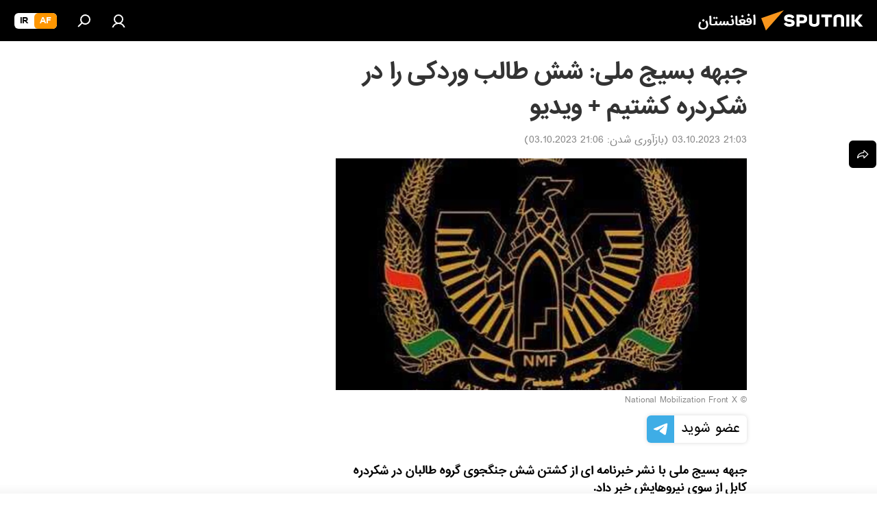

--- FILE ---
content_type: image/svg+xml
request_url: https://cdn1.img.sputnik.af/i/subscribe/desc/subs.svg
body_size: 2161
content:
<svg width="195" height="154" viewBox="0 0 195 154" fill="none" xmlns="http://www.w3.org/2000/svg">
<path d="M97.4 153.3C151.193 153.3 194.8 146.226 194.8 137.5C194.8 128.774 151.193 121.7 97.4 121.7C43.6075 121.7 0 128.774 0 137.5C0 146.226 43.6075 153.3 97.4 153.3Z" fill="#F9802E" stroke="black" stroke-width="0.5" stroke-miterlimit="10"/>
<path d="M160.5 125.3C159.6 125.4 158.8 125.4 158 125.3L165.5 146.1L194.6 136.7C193.4 132.1 180.4 128 160.5 125.3Z" fill="black" stroke="black" stroke-width="0.5" stroke-miterlimit="10"/>
<path d="M77.8 69.1001L19.5 88.9V36.7001L77.8 16.8V69.1001Z" fill="#3F3F3F" stroke="black" stroke-width="0.5" stroke-miterlimit="10"/>
<path d="M87.4 55.3999L29 75.2999V23L87.4 3.19995V55.3999Z" fill="#FFA800" stroke="black" stroke-width="0.5" stroke-miterlimit="10"/>
<path d="M75.1 51.1001L28.5 66.8001V53.3001L79.5 36.1001L75.1 51.1001Z" fill="#F4EFD7" stroke="black" stroke-width="0.5" stroke-miterlimit="10"/>
<path d="M67.6999 28.2C67.4999 25.3 66.6999 22.2 65.7999 19.5C66.1999 14.7 66.5999 10.3 66.5999 10.3L60.1999 8.3L57.0999 11.2C56.9999 10.7 56.8999 10.2 56.6999 9.7L58.1999 1.5L52.1999 0L52.0999 0.5C51.4999 2.7 48.9999 11.6 45.6999 16.9C43.0999 21.1 37.4999 31.3 37.7999 41.2C37.9999 47.3 40.9999 50.4 44.5999 51.6L53.7999 53.7L55.3999 50.4C64.0999 46.2 68.1999 36.5 67.6999 28.2Z" fill="black" stroke="black" stroke-width="0.5" stroke-miterlimit="10"/>
<path d="M58.6998 52.9999C52.5998 54.9999 44.0998 53.1999 43.6998 42.6999C43.3998 32.7999 48.9998 22.5999 51.5998 18.3999C55.3998 12.1999 58.1998 1.3999 58.1998 1.3999C58.1998 1.3999 60.3998 4.5999 62.2998 9.9999C63.9998 14.8999 63.6998 20.9999 63.6998 20.9999C63.6998 20.9999 65.0998 17.6999 65.4998 15.4999C65.7998 13.9999 66.4998 10.3999 66.4998 10.3999C66.4998 10.3999 73.0998 20.6999 73.5998 29.7999C74.0998 38.8999 69.1998 49.5999 58.6998 52.9999Z" fill="#F75B4F" stroke="black" stroke-width="0.5" stroke-miterlimit="10"/>
<path d="M58.3997 50.7999C55.1997 52 52.0997 50.6 51.8997 46.1C51.6997 41.9 54.5998 37.6999 55.4998 35.5999C56.6998 32.8999 57.5998 28.7 57.5998 28.7C57.5998 28.7 63.7998 35 63.5998 41.7C63.4998 45.9 61.1997 49.7999 58.3997 50.7999Z" fill="#F4EFD7" stroke="black" stroke-width="0.5" stroke-miterlimit="10"/>
<path d="M27.1999 6.5C27.1999 6.5 25.2999 6.2 24.5999 5.3C24.0999 4.6 23.2999 2.6 23.2999 2.5C23.2999 2.5 22.5999 5.1 21.9999 6.2C21.2999 7.6 19.4999 9.2 19.3999 9.2C19.3999 9.2 21.2999 9.5 21.9999 10.4C22.4999 11.1 23.2999 13.1 23.2999 13.2C23.2999 13.2 23.9999 10.6 24.5999 9.5C25.2999 8.1 27.0999 6.5 27.1999 6.5Z" fill="white" stroke="black" stroke-width="0.5" stroke-miterlimit="10"/>
<path d="M11.1999 22.8999C11.1999 22.8999 9.2999 22.5999 8.5999 21.6999C8.0999 20.9999 7.2999 18.9999 7.2999 18.8999C7.2999 18.8999 6.5999 21.4999 5.9999 22.5999C5.2999 23.9999 3.4999 25.5999 3.3999 25.5999C3.3999 25.5999 5.2999 25.8999 5.9999 26.7999C6.4999 27.4999 7.2999 29.4999 7.2999 29.5999C7.2999 29.5999 7.9999 26.9999 8.5999 25.8999C9.2999 24.5999 11.1999 22.9999 11.1999 22.8999Z" fill="white" stroke="black" stroke-width="0.5" stroke-miterlimit="10"/>
<path d="M22.1999 103.3C22.1999 103.3 20.2999 103 19.5999 102.1C19.0999 101.4 18.2999 99.4 18.2999 99.3C18.2999 99.3 17.5999 101.9 16.9999 103C16.2999 104.4 14.4999 106 14.3999 106C14.3999 106 16.2999 106.3 16.9999 107.2C17.4999 107.9 18.2999 109.9 18.2999 110C18.2999 110 18.9999 107.4 19.5999 106.3C20.2999 104.9 22.1999 103.4 22.1999 103.3Z" fill="white" stroke="black" stroke-width="0.5" stroke-miterlimit="10"/>
<path d="M176.5 20.6001C176.5 20.6001 178.4 20.3001 179.1 19.4001C179.6 18.7001 180.4 16.7001 180.4 16.6001C180.4 16.6001 181.1 19.2001 181.7 20.3001C182.4 21.7001 184.2 23.3001 184.3 23.3001C184.3 23.3001 182.4 23.6001 181.7 24.5001C181.2 25.2001 180.4 27.2001 180.4 27.3001C180.4 27.3001 179.7 24.7001 179.1 23.6001C178.4 22.2001 176.6 20.6001 176.5 20.6001Z" fill="white" stroke="black" stroke-width="0.5" stroke-miterlimit="10"/>
<path d="M170.1 30.8C170.1 30.8 172 30.5 172.7 29.6C173.2 28.9 174 26.9 174 26.8C174 26.8 174.7 29.4 175.3 30.5C176 31.9 177.8 33.5 177.9 33.5C177.9 33.5 176 33.8001 175.3 34.7001C174.8 35.4001 174 37.4 174 37.5C174 37.5 173.3 34.9 172.7 33.8C172 32.4 170.1 30.8 170.1 30.8Z" fill="white" stroke="black" stroke-width="0.5" stroke-miterlimit="10"/>
<path d="M144.9 10C144.9 10 146.8 9.7 147.5 8.8C148 8.1 148.8 6.1 148.8 6C148.8 6 149.5 8.6 150.1 9.7C150.8 11.1 152.6 12.7 152.7 12.7C152.7 12.7 150.8 13 150.1 13.9C149.6 14.6 148.8 16.6 148.8 16.7C148.8 16.7 148.1 14.1 147.5 13C146.8 11.6 144.9 10 144.9 10Z" fill="white" stroke="black" stroke-width="0.5" stroke-miterlimit="10"/>
<path d="M68.235 137.968C80.259 135.305 89.4451 130.611 88.7525 127.484C88.06 124.357 77.7511 123.98 65.7271 126.643C53.703 129.306 44.517 133.999 45.2095 137.127C45.9021 140.254 56.2109 140.631 68.235 137.968Z" fill="black" stroke="black" stroke-width="0.5" stroke-miterlimit="10"/>
<path d="M54 140C67.9728 140 79.2999 128.673 79.2999 114.7C79.2999 100.727 67.9728 89.4001 54 89.4001C40.0272 89.4001 28.7 100.727 28.7 114.7C28.7 128.673 40.0272 140 54 140Z" fill="#DFD7E1" stroke="#0C0C0C" stroke-width="0.5" stroke-miterlimit="10"/>
<path d="M54 140C60.9036 140 66.5 128.673 66.5 114.7C66.5 100.727 60.9036 89.4001 54 89.4001C47.0964 89.4001 41.5 100.727 41.5 114.7C41.5 128.673 47.0964 140 54 140Z" stroke="black" stroke-width="0.5" stroke-miterlimit="10"/>
<path d="M54 127.2C67.9728 127.2 79.2999 121.604 79.2999 114.7C79.2999 107.797 67.9728 102.2 54 102.2C40.0272 102.2 28.7 107.797 28.7 114.7C28.7 121.604 40.0272 127.2 54 127.2Z" stroke="black" stroke-width="0.5" stroke-miterlimit="10"/>
<path d="M54 89.5002V140" stroke="black" stroke-width="0.5" stroke-miterlimit="10"/>
<path d="M28.7 114.7H79.2" stroke="black" stroke-width="0.5" stroke-miterlimit="10"/>
<path d="M78.4999 83.4001C78.2999 87.7001 73.2999 95.9001 70.2999 100.8C67.4999 96.1001 62.0999 87.7001 62.0999 83.4001C62.0999 79.1001 65.7999 75.6001 70.2999 75.6001C74.7999 75.6001 78.6999 79.1001 78.4999 83.4001Z" fill="#F75B4F" stroke="black" stroke-width="0.5" stroke-miterlimit="10"/>
<path d="M70.3997 86.8C72.5537 86.8 74.2998 85.0539 74.2998 82.9C74.2998 80.7461 72.5537 79 70.3997 79C68.2458 79 66.4998 80.7461 66.4998 82.9C66.4998 85.0539 68.2458 86.8 70.3997 86.8Z" fill="#F9802E" stroke="black" stroke-width="0.5" stroke-miterlimit="10"/>
<path d="M136.8 21.6001L130 24.2001L128.9 30.1001L101.3 56.5001L101.8 57.1001L101.2 56.9001V118.5L160.8 139.3L165.6 146.1L172.3 143.4V81.7001L136.8 21.6001Z" fill="#3F3F3F" stroke="black" stroke-width="0.5" stroke-miterlimit="10"/>
<path d="M165.5 146.1L94.3999 121.3V59.6001L165.5 84.5001V146.1Z" fill="#FFA800" stroke="black" stroke-width="0.5" stroke-miterlimit="10"/>
<path d="M165.4 84L129.9 102.9L94.5 59.2001L129.9 24.3L165.4 84Z" fill="#DFD7E1" stroke="#0C0C0C" stroke-width="0.5" stroke-miterlimit="10"/>
<path d="M94.3999 121.3L129.9 102.9L165.4 145.9C162.9 145.2 94.3999 121.3 94.3999 121.3Z" fill="#FFBD17" stroke="black" stroke-width="0.5" stroke-miterlimit="10"/>
<path d="M135.3 99.9002L161 86.1002V49.1002L116.7 33.2002V70.2002L135.3 99.9002Z" fill="#F4EFD7" stroke="black" stroke-width="0.5" stroke-miterlimit="10"/>
<path d="M129.7 102.7L153.8 89.8001V55.5001L103.5 37.6001V70.4001L129.7 102.7Z" fill="#F4EFD7" stroke="black" stroke-width="0.5" stroke-miterlimit="10"/>
<path d="M114.2 45.4L102.9 19.6L109 18.5L126.9 25.3L135.3 60.9L129.2 62.5L128.6 63.9L134.8 92.5L128.9 93.9L111.6 54.6L102.9 44.6L109 43.5L114.2 45.4Z" fill="black" stroke="black" stroke-width="0.5" stroke-miterlimit="10"/>
<path d="M102.9 19.8L120.8 26.6L129.3 62.3L121.2 59.2001L129 93.9C129 94 128.9 94 128.9 94L103 44.9L112.4 48.5L102.9 19.8Z" fill="#F9802E" stroke="black" stroke-width="0.5" stroke-miterlimit="10"/>
</svg>
